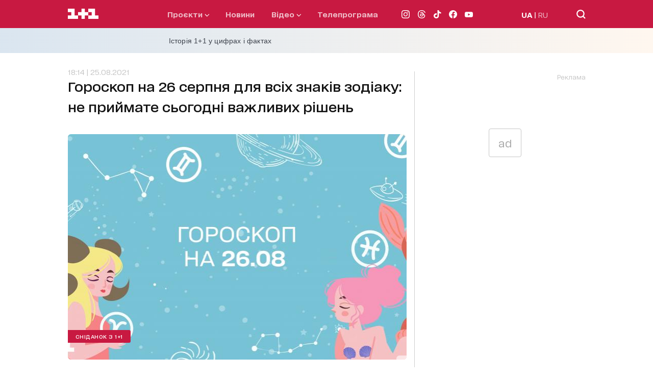

--- FILE ---
content_type: text/html; charset=utf-8
request_url: https://1plus1.video/video/embed/Q2lV1gUa
body_size: 6044
content:
<!DOCTYPE html>
<html class="o-player-embed" lang="uk">
<head>

    <title>Як захиститись від негативного впливу магнітної бурі – астролог Розалія Романова</title>

    <meta charset="utf-8">
    <meta content="IE=edge" httpequiv="X-UA-Compatible">
    <meta name="viewport" content="width=device-width, initial-scale=1">
    <meta name="keywords" content="">
    <meta name="description" content="Землю знову накрила потужна магнітна буря, яка триватиме ще два дні. Через спалахи на Сонці може боліти голова, стрибати тиск, ломати тіло та змінюватись настрій. А попереду ще й робочі дні після тривалих святкових вихідних. Як провести їх продуктивно попри магнітну бурю - дізнаємось у нашої постійної астрологині та нумерологині Розалії Романової.">

    <meta http-equiv="Cache-Control" content="no-cache" />

            <meta name="robots" content="noindex, follow">
    
            <link rel="canonical" href="https://1plus1.video/tvij-den-novini/2021/1-vipusk-yak-zahistitis-vid-negativnogo-vplivu-magnitnoyi-buri-astrolog-rozaliya-romanova" />
    
            <link rel="alternate" hrefLang="ru" href="https://1plus1.video/ru/tvij-den-novini/2021/1-vipusk-yak-zahistitis-vid-negativnogo-vplivu-magnitnoyi-buri-astrolog-rozaliya-romanova"/>
            <link rel="alternate" hrefLang="ua" href="https://1plus1.video/tvij-den-novini/2021/1-vipusk-yak-zahistitis-vid-negativnogo-vplivu-magnitnoyi-buri-astrolog-rozaliya-romanova"/>
    
    <meta property="og:url" content="https://1plus1.video/tvij-den-novini/2021/1-vipusk-yak-zahistitis-vid-negativnogo-vplivu-magnitnoyi-buri-astrolog-rozaliya-romanova" />
<meta property="og:title" content="Твій день: Новини 2021 1 випуск онлайн на 1+1 video" />
<meta property="og:description" content="Дивіться Твій день: Новини 2021 1 випуск онлайн в HD якості! Землю знову накрила потужна магнітна буря,..." />
<meta property="og:image" content="https://images.1plus1.video/card-5/Q2lV1gUa/c006a9a97748e21118914df0b6667c15.650x365.jpg" />
<meta property="og:image:width" content="650" />
<meta property="og:image:height" content="350" />
<meta property="og:type" content="video.tv_show" />
<meta property="og:site_name" content="1+1 Video" />
<meta property="ya:ovs:upload_date" content="2021-08-25 12:19:59" />
<meta property="og:locale" content="uk_UA" />

    <meta property="twitter:card" content="summary_large_image" />
<meta property="twitter:site" content="1+1 Video" />
<meta property="twitter:title" content="Твій день: Новини 2021 1 випуск онлайн на 1+1 video" />
<meta property="twitter:description" content="Дивіться Твій день: Новини 2021 1 випуск онлайн в HD якості! Землю знову накрила потужна магнітна буря,..." />
<meta property="twitter:image:src" content="https://images.1plus1.video/card-5/Q2lV1gUa/452a8d63ed7155510c50c74857a815e9.custom.jpg" />
<meta property="twitter:player" content="https://1plus1.video/video/embed/Q2lV1gUa?a=0" />
<meta property="twitter:player:width" content="768" />
<meta property="twitter:player:height" content="576" />


    <script type="application/ld+json">
        {
            "@context": "https://schema.org",
            "@type": "VideoObject",
            "name": "Твій день: Новини 2021 1 випуск онлайн на 1+1 video",            "description": "Дивіться Твій день: Новини 2021 1 випуск онлайн в HD якості! Землю знову накрила потужна магнітна буря,...",            "thumbnailUrl": ["https://images.1plus1.video/card-5/Q2lV1gUa/452a8d63ed7155510c50c74857a815e9.custom.jpg"],            "uploadDate": "2021-08-25T12:43:04+03:00",            "duration": "PT3M48S",            "embedUrl": "https://1plus1.video/video/embed/Q2lV1gUa",                        "interactionStatistic": {
                "@type": "InteractionCounter",
                "interactionType": { "@type": "WatchAction" },
                "userInteractionCount": 0
            }
                    }
    </script>

    <link rel="apple-touch-icon" sizes="57x57" href="https://1plus1.video/static/img/manifest/57x57.png"/>
    <link rel="apple-touch-icon" sizes="60x60" href="https://1plus1.video/static/img/manifest/60x60.png"/>
    <link rel="apple-touch-icon" sizes="72x72" href="https://1plus1.video/static/img/manifest/72x72.png"/>
    <link rel="apple-touch-icon" sizes="76x76" href="https://1plus1.video/static/img/manifest/76x76.png"/>
    <link rel="apple-touch-icon" sizes="96x96" href="https://1plus1.video/static/img/manifest/96x96.png"/>
    <link rel="apple-touch-icon" sizes="114x114" href="https://1plus1.video/static/img/manifest/114x114.png"/>
    <link rel="apple-touch-icon" sizes="120x120" href="https://1plus1.video/static/img/manifest/120x120.png"/>
    <link rel="apple-touch-icon" sizes="144x144" href="https://1plus1.video/static/img/manifest/144x144.png"/>
    <link rel="apple-touch-icon" sizes="152x152" href="https://1plus1.video/static/img/manifest/152x152.png"/>
    <link rel="apple-touch-icon" sizes="180x180" href="https://1plus1.video/static/img/manifest/180x180.png"/>

    <link rel="icon" href="https://1plus1.video/static/img/favicon_16x16.ico" sizes="16x16" type="image/x-icon">
    <link rel="icon" href="https://1plus1.video/static/img/favicon_32x32.ico" sizes="32x32" type="image/x-icon">
    <link rel="icon" href="https://1plus1.video/static/img/favicon_48x48.ico" sizes="48x48" type="image/x-icon">

    <link rel="shortcut icon" href="https://1plus1.video/static/img/favicon_16x16.ico" type="image/x-icon">

    <link rel="preconnect" href="https://www.google-analytics.com">
<link rel="preconnect" href="https://connect.facebook.net">
<link rel="preconnect" href="https://stats.g.doubleclick.net">
<link rel="preconnect" href="https://grandcentral.1plus1.video">
<link rel="preconnect" href="https://adservice.google.com">
<link rel="preconnect" href="https://www.google.com.ua">
<link rel="preconnect" href="https://www.google.com">
<link rel="preconnect" href="https://fonts.googleapis.com">
<link rel="preconnect" href="https://fonts.gstatic.com">
<link rel="preconnect" href="https://imasdk.googleapis.com">

            <link rel="stylesheet" type="text/css" href="https://1plus1.video/static/player/css/ovva.0.3.0.css?v=38631e1e5b9c0b98e1a7eb27eeb682e8e05e85dd" />
    
    











            <script type="text/javascript" src="https://1plus1.video/static/player/js/ovva.0.3.0.js?v=38631e1e5b9c0b98e1a7eb27eeb682e8e05e85dd"></script>
    
    <script>(function(){ var a=document.createElement("script"), b=document.getElementsByTagName("script")[0];a.async="true";a.type="text/javascript";a.setAttribute('crossorigin','use-credentials');a.src="https://api.1plus1.video/u/l.js?p=133411&l=ua&f=0&auth=1&login_profile=1&_t=" + Date.now();b.parentNode.insertBefore(a,b);})();</script>

    
    <script>
  

      window['dataLayer'] = [{"pageType":"Project","userId":"NULL","userType":"not_paid"}];
  
  function gtag(){ window['dataLayer'].push(arguments); }
  

      dataLayer.push( {
        'event':'player',
        'eventCategory': 'Yak zahistitis vid negativnogo vplivu magnitnoyi buri – astrolog Rozaliya Romanova',
        'eventAction': 'visit',
        'eventLabel': 'User not purchased',
        'siteName': ( window !== window.parent ) ? ( document.referrer.match(/:\/\/(.[^/]+)/)[1] ): '1plus1.video'
    } );
  </script>






    
<!-- Google Tag Manager -->
<script>
(function (w, d, s, l, i) {
    w[l] = w[l] || [];
    w[l].push({ 'gtm.start': new Date().getTime(), event: 'gtm.js'});
    var f = d.getElementsByTagName(s)[0], j = d.createElement(s), dl = l !== 'dataLayer' ? '&l=' + l : '';
    j.async = true;
    j.src = '//www.googletagmanager.com/gtm.js?id=' + i + dl;
    f.parentNode.insertBefore(j, f);
  })(window, document, 'script', 'dataLayer', 'GTM-WPC3Q76');
</script>
<!-- End Google Tag Manager -->






        
                                            
<script async src="https://www.googletagmanager.com/gtag/js?id=UA-104502981-1"></script>
<script>
  gtag('js', new Date());
  gtag('config', 'UA-104502981-1');
</script>






</head>

<body bgcolor="black" class="o-player-embed">


    
<!-- Google Tag Manager (noscript) -->
<noscript><iframe src='//www.googletagmanager.com/ns.html?id=GTM-WPC3Q76' height="0" width="0" style="display:none;visibility:hidden"></iframe></noscript>
<!-- End Google Tag Manager (noscript) -->

    
        <div id="ovva-player" class="o-player o-message">
                                                </div>

        <script type="text/javascript">window.onload=function(){ new OVVA("ovva-player","[base64]/[base64]")};</script>
    </body>
</html>


--- FILE ---
content_type: application/javascript; charset=utf-8
request_url: https://1plus1.ua/_nuxt/d43a3fd.modern.js
body_size: 265
content:
(window.webpackJsonp=window.webpackJsonp||[]).push([[208],{1124:function(t,e,n){"use strict";n.r(e);var o=n(3),r=n(415),c={name:"CataloguePrograms",transition:{name:""},data:()=>({seo:""}),fetch(){var t=this;return Object(o.a)((function*(){yield Object(r.a)({type:"catalogue/".concat(t.$route.params.programs)}).then((e=>{t.seo=e})).catch((e=>{t.$nuxt.error({statusCode:e.response.status,message:"Seo not found"})}))}))()},head(){return{title:this.seo.metaTitle,meta:[{hid:"description",name:"description",content:this.seo.metaDescription},{hid:"og:title",name:"og:title",content:this.seo.metaTitle},{hid:"og:type",name:"og:type",content:"page"},{hid:"og:image",property:"og:image",content:"https://1plus1.ua/1plus1_share.png"},{hid:"og:description",property:"og:description",content:this.seo.metaDescription},{hid:"og:url",property:"og:url",content:"https://1plus1.ua"+"".concat(this.$route.path)}]}}},l=n(2),component=Object(l.a)(c,(function(){var t=this.$createElement,e=this._self._c||t;return e("main",[e("PagesCatalogueMain")],1)}),[],!1,null,null,null);e.default=component.exports;installComponents(component,{PagesCatalogueMain:n(899).default})},415:function(t,e,n){"use strict";n.d(e,"a",(function(){return r}));var o=n(59);function r(){var t=arguments.length>0&&void 0!==arguments[0]?arguments[0]:{};return Object(o.a)({url:"seo/metaTags",params:t})}}}]);

--- FILE ---
content_type: application/javascript; charset=utf-8
request_url: https://fundingchoicesmessages.google.com/f/AGSKWxXsYNOLYE4Ia-B15jZAopoXcLEUSeJbqgSGw6YnVzALKiFQhkXHkA2UFEj4r449O--Fdi0No0dVWEbEz9jsL3lSc01PEhe7SD8opTgDy78wcd83OzYTN6p9wkuxfvnzYXyO9PCpm1VVEALlNHeAM2LP_kFn-yMtfDPsHIq7OEJVaiWJ7-SUQn5N2nAJ/_/ad_generator./auditudebanners._120x800a./google_ads._160x300.
body_size: -1290
content:
window['42ab882e-a64a-42d2-90fd-cd4ae727968d'] = true;